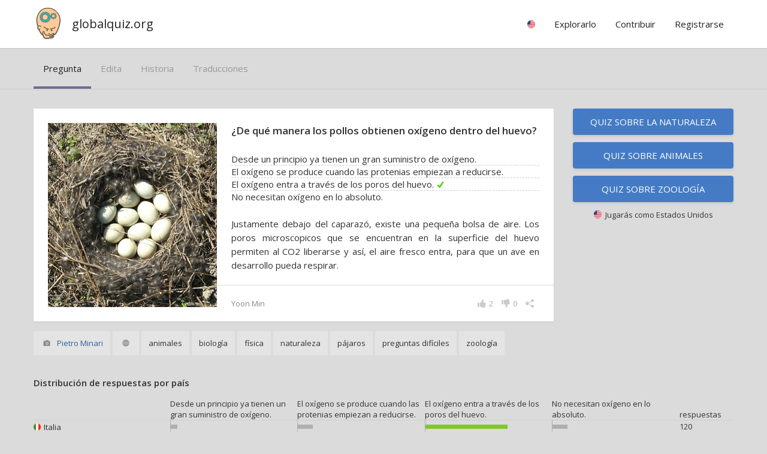

--- FILE ---
content_type: text/html; charset=utf-8
request_url: https://www.globalquiz.org/es/pregunta/de-qu%C3%A9-manera-los-pollos-obtienen-ox%C3%ADgeno-dentro-del-huevo/
body_size: 6490
content:
<!DOCTYPE html>
<html lang="es">
<head>
<script>ua=0;cc="US";cn="Estados Unidos";l='es';</script>


<meta charset="utf-8">
<!--[if lt IE 9]>
<script src="http://html5shim.googlecode.com/svn/trunk/html5.js"></script>
<![endif]--> 
<title>¿De qué manera los pollos obtienen oxígeno dentro del huevo? | globalquiz.org</title>
<meta name="description" content="Desde un principio ya tienen un gran suministro de oxígeno. ? El oxígeno se produce cuando las protenias empiezan a reducirse. ? El oxígeno entra a través de los poros del huevo.? No necesitan oxígeno en lo absoluto. ? Aprende la respuesta " />
<meta name="viewport" content="width=device-width, initial-scale=1.0, maximum-scale=1.0" />
<meta name="keywords" content="examen, pregunta, naturaleza, animales, zoología, " />
<link rel="stylesheet" href="/media/26/css/main.css" type="text/css" />


<link rel='alternate' hreflang='es' href='/es/pregunta/de-qu%C3%A9-manera-los-pollos-obtienen-ox%C3%ADgeno-dentro-del-huevo/' />
<link rel="alternate" hreflang="it" href="/it/domanda/come-i-pulcini-respirano-dentro-luovo/" />
<link rel="alternate" hreflang="pt" href="/pt/pergunta/como-obt%C3%AAm-as-aves-beb%C3%A9s-oxig%C3%A9nio-dentro-dos-ovos/" />
<link rel="alternate" hreflang="de" href="/de/frage/wie-erhalten-embryonen-von-v%C3%B6geln-sauerstoff-zu-eiern/" />
<link rel="alternate" hreflang="pl" href="/pl/pytanie/skad-zarodki-ptakow-biora-tlen-podczas-rozwoju/" />
<link rel="alternate" hreflang="en" href="/en/question/how-do-baby-birds-get-oxygen-inside-their-eggs/" />
<link rel="alternate" hreflang="ru" href="/ru/%D0%B2%D0%BE%D0%BF%D1%80%D0%BE%D1%81/%D0%BE%D1%82%D0%BA%D1%83%D0%B4%D0%B0-%D0%B7%D0%B0%D1%80%D0%BE%D0%B4%D1%8B%D1%88%D0%B8-%D0%BF%D1%82%D0%B8%D1%86-%D0%BF%D0%BE%D0%BB%D1%83%D1%87%D0%B0%D1%8E%D1%82-%D0%BA%D0%B8%D1%81%D0%BB%D0%BE%D1%80%D0%BE%D0%B4-%D0%B2%D0%BD%D1%83%D1%82%D1%80%D0%B8-%D1%8F%D0%B9%D1%86%D0%B0/" />
<link rel="alternate" hreflang="uk" href="/uk/%D0%BF%D0%B8%D1%82%D0%B0%D0%BD%D0%BD%D1%8F/%D0%B7%D0%B2%D1%96%D0%B4%D0%BA%D0%B8-%D0%B7%D0%B0%D1%80%D0%BE%D0%B4%D0%BA%D0%B8-%D0%BF%D1%82%D0%B0%D1%85%D1%96%D0%B2-%D0%BE%D1%82%D1%80%D0%B8%D0%BC%D1%83%D1%8E%D1%82%D1%8C-%D0%BA%D0%B8%D1%81%D0%B5%D0%BD%D1%8C-%D0%B2%D1%81%D0%B5%D1%80%D0%B5%D0%B4%D0%B8%D0%BD%D1%96-%D1%8F%D0%B9%D1%86%D1%8F/" />

<meta property="fb:app_id" content="148499115314210" /> 
<meta property="og:url" content="https://www.globalquiz.org/es/pregunta/de-qu%C3%A9-manera-los-pollos-obtienen-ox%C3%ADgeno-dentro-del-huevo/" />
<meta property="og:type" content="article" />


<meta property="og:title" content="¿De qué manera los pollos obtienen oxígeno dentro del huevo?"/>
<meta property="og:site_name" content="GlobalQuiz" />
<meta property="og:image" content="https://globalquiz.org/media/pic/400/785.jpg"/>
<meta property="og:description" content="El oxígeno entra a través de los poros del huevo.. Justamente debajo del caparazó, existe una pequeña bolsa de aire. Los poros microscopicos que se encuentran en la superficie del huevo permiten al CO2 liberarse y así, el aire fresco entra, para que un ave en desarrollo pueda respirar. "/>
<meta property="og:section" content="preguntas"/>




<script async src="//pagead2.googlesyndication.com/pagead/js/adsbygoogle.js"></script>
<script>
     (adsbygoogle = window.adsbygoogle || []).push({
          google_ad_client: "ca-pub-2026375587207014",
          enable_page_level_ads: true
     });
</script>


<link rel="stylesheet" href="https://fonts.googleapis.com/css?family=Open+Sans:400,600&subset=latin-ext,latin" media="(min-width: 801px)">

<link rel="shortcut icon" href="/media/favicon.ico" />


</head>
<body id="WebPage" itemscope itemtype="https://schema.org/WebPage" class="">
<div id="fullpageheight">


<header><div class="pagewidth"><a class="logo" href="/es/">globalquiz.org</a><div id="mobile-menu-expand"></div><nav><ul class="mainmenu"><li class="group"><div class="label"><span class="rflag" id="mf"></span></div><ul class="langs"><li><a href="/it/domanda/come-i-pulcini-respirano-dentro-luovo/" hreflang="it">Idioma italiano &raquo;</a></li><li><a href="/pt/pergunta/como-obt%C3%AAm-as-aves-beb%C3%A9s-oxig%C3%A9nio-dentro-dos-ovos/" hreflang="pt">Idioma portugués &raquo;</a></li><li><a href="/de/frage/wie-erhalten-embryonen-von-v%C3%B6geln-sauerstoff-zu-eiern/" hreflang="de">idioma alemán &raquo;</a></li><li><a href="/pl/pytanie/skad-zarodki-ptakow-biora-tlen-podczas-rozwoju/" hreflang="pl">idioma polaco &raquo;</a></li><li><a href="/en/question/how-do-baby-birds-get-oxygen-inside-their-eggs/" hreflang="en">idioma inglés &raquo;</a></li><li><a href="/ru/%D0%B2%D0%BE%D0%BF%D1%80%D0%BE%D1%81/%D0%BE%D1%82%D0%BA%D1%83%D0%B4%D0%B0-%D0%B7%D0%B0%D1%80%D0%BE%D0%B4%D1%8B%D1%88%D0%B8-%D0%BF%D1%82%D0%B8%D1%86-%D0%BF%D0%BE%D0%BB%D1%83%D1%87%D0%B0%D1%8E%D1%82-%D0%BA%D0%B8%D1%81%D0%BB%D0%BE%D1%80%D0%BE%D0%B4-%D0%B2%D0%BD%D1%83%D1%82%D1%80%D0%B8-%D1%8F%D0%B9%D1%86%D0%B0/" hreflang="ru">idioma ruso &raquo;</a></li><li><a href="/uk/%D0%BF%D0%B8%D1%82%D0%B0%D0%BD%D0%BD%D1%8F/%D0%B7%D0%B2%D1%96%D0%B4%D0%BA%D0%B8-%D0%B7%D0%B0%D1%80%D0%BE%D0%B4%D0%BA%D0%B8-%D0%BF%D1%82%D0%B0%D1%85%D1%96%D0%B2-%D0%BE%D1%82%D1%80%D0%B8%D0%BC%D1%83%D1%8E%D1%82%D1%8C-%D0%BA%D0%B8%D1%81%D0%B5%D0%BD%D1%8C-%D0%B2%D1%81%D0%B5%D1%80%D0%B5%D0%B4%D0%B8%D0%BD%D1%96-%D1%8F%D0%B9%D1%86%D1%8F/" hreflang="uk">idioma ucraniano &raquo;</a></li><li><a href="/fr/faits-int%C3%A9ressants-zoologie/" hreflang="fr">idioma francés &raquo;</a></li><li><a href="/nl/beste-zo%C3%B6logie-feiten/" hreflang="nl">idioma neerlandés &raquo;</a></li><li class="tip">Tu país
                            
                            <a href="/es/ajustes/" id="rep-country-name"><span class="rflag"></span>&nbsp;&nbsp;<span class="rep-country-name"></span></a></li></ul></li><li class="group"><div class="label">Explorarlo</div><ul><li><a href="/es/mejores-hechos/">Hechos principales &raquo;</a></li><li><a href="/es/enigmas/">Enigmas más difíciles &raquo;</a></li></ul></li><li class="group"><div class="label">Contribuir</div><ul class="stickright"><li><a href="/es/salon-de-la-fama/autores/">Ranking de autores &raquo;</a></li><li><a href="/es/preguntas/">Últimas preguntas &raquo;</a></li><li><a rel="nofollow" href="/es/traducir-preguntas/">Traducir pregunta &raquo;</a></li><li><a rel="nofollow" href="/es/nueva-pregunta/">Agregar nueva pregunta &raquo;</a></li><li><a rel="nofollow" href="/es/mis-preguntas/">Mis preguntas &raquo;</a></li></ul></li><li class="group authenticated-only"><div class="label">Mi perfil</div><ul class="stickright"><li><a rel="nofollow" href="/es/mi-perfil/">Perfil de conocimiento &raquo;</a></li><li><a rel="nofollow" href="/es/respuestas-recientes/">Respuestas recientes &raquo;</a></li><li><a rel="nofollow" href="/es/ajustes/">Configuraciones &raquo;</a></li><li><a rel="nofollow" href="/es/accounts/logout/">desconectar</a></li></ul></li><li class="group unlogged-only"><div class="label important">Registrarse</div><ul class="stickright"><li><a rel="nofollow" class="facebook-button" title="Facebook" href="/es/accounts/facebook/login/">Inicia sesión a través de Facebook</a></li><li><a rel="nofollow" class="google-button" title="Google" href="/es/accounts/google/login/">Iniciar sesión a través de Google</a></li><li><a rel="nofollow" href="/es/accounts/login/">Iniciar sesión con correo electrónico</a></li></ul></li></ul></nav></div></header>


<main>
<article>
<div class="wideonly gray bb"><div class="pagewidth lrpadded"><div class="tab-headers-list-simple"><a class="tab-header active" href="/es/pregunta/de-qu%C3%A9-manera-los-pollos-obtienen-ox%C3%ADgeno-dentro-del-huevo/" rel="nofollow">pregunta</a><a class="tab-header " href="/es/pregunta/de-qu%C3%A9-manera-los-pollos-obtienen-ox%C3%ADgeno-dentro-del-huevo/modificar/" rel="nofollow">edita</a><a class="tab-header " href="/es/pregunta/de-qu%C3%A9-manera-los-pollos-obtienen-ox%C3%ADgeno-dentro-del-huevo/historia/" rel="nofollow">historia</a><a class="tab-header " href="/es/pregunta/de-qu%C3%A9-manera-los-pollos-obtienen-ox%C3%ADgeno-dentro-del-huevo/traducciones/">traducciones</a></div></div></div><div class="wideonly sth"></div><div class="pagewidth layout-twocolumns-free left-card-layout"><div class="panel floatleft"><div class="questioncard correct2 noresult "><div class="main-container "><div class="main"><div class="img" style="background-image:url('/media/pic/400/785.jpg')"></div><h1 class="question">¿De qué manera los pollos obtienen oxígeno dentro del huevo?            
            </h1><div class="qtable correct-row-2"><div><div class="cell-label-short"><span>Desde un principio ya tienen un gran suministro de oxígeno. </span></div></div><div><div class="cell-label-short"><span>El oxígeno se produce cuando las protenias empiezan a reducirse. </span></div></div><div><div class="cell-label-short"><span>El oxígeno entra a través de los poros del huevo.</span></div></div><div><div class="cell-label-short"><span>No necesitan oxígeno en lo absoluto. </span></div></div></div><div class="expl">Justamente debajo del caparazó, existe una pequeña bolsa de aire. Los poros microscopicos que se encuentran en la superficie del huevo permiten al CO2 liberarse y así, el aire fresco entra, para que un ave en desarrollo pueda respirar. </div></div><span class="author">Yoon Min</span><div class="icons-bar"><div class="share-combo"><div class="icon icon-share"></div><div class="icons"><a class="icon icon-fb with-bg"></a><a class="icon icon-pi with-bg"></a><a class="icon icon-tw with-bg"></a></div><div class="info-popup">¡Comparte y trae nuevos jugadores al juego!</div></div><div class="icon-with-value dislike with-onhover-menu" id="vldn-51227"><div class="icon icon-dislike"></div><div class="value" id="vldn-score-51227">0</div><div class="onhover-menu"><div class="white littleraised"><div class="menuitem votedislike" id="vd-u-51227"><div class="icon icon-dislike"></div>Muy poco interesante</div><div class="menuitem votedislike" id="vd-d-51227"><div class="icon icon-dislike"></div>Demasiado difícil</div><div class="menuitem votedislike" id="vd-p-51227"><div class="icon icon-dislike"></div>Mal escrito</div><div class="menuitem votedislike" id="vd-i-51227"><div class="icon icon-dislike"></div>Incorrecto o cuestionable</div><a class="menuitem" href="/es/pregunta/de-qu%C3%A9-manera-los-pollos-obtienen-ox%C3%ADgeno-dentro-del-huevo/modificar/"><div class="icon icon-edit"></div>Corrige esta pregunta</a></div></div></div><div class="icon-with-value votelike" id="vlup-51227"><div class="icon icon-like"></div><div class="value" id="vlup-score-51227">2</div><div class="info-popup">¡Muy interesante!</div></div></div></div><div class="extras"><div><span class="illustration-source wideonly"><span class="icon icon-image"></span>&nbsp;<a href="http://en.wikipedia.org/wiki/File:Anas_platyrhynchos_(nest).JPG" rel="nofollow" target="_blank">Pietro Minari</a></span></div><div class="categories wideonly"><span><span class="info-popup">alcanzar: bastante global</span><span class="icon icon-global"></span></span><span>animales</span><span>biología</span><span>física</span><span>naturaleza</span><span>pájaros</span><span>preguntas difíciles</span><span>zoología</span></div></div><div style="clear:both"></div></div></div><div class="panel floatright"><a style="margin-bottom:12px" class="button-normalized" href="/es/naturaleza-quiz/">Quiz sobre la naturaleza</a><a style="margin-bottom:12px" class="button-normalized" href="/es/animales-quiz/">Quiz sobre animales</a><a style="margin-bottom:12px" class="button-normalized" href="/es/zoolog%C3%ADa-quiz/">Quiz sobre zoología</a><div class="small center show-if-country-known country-box"><span class="rflag"></span>&nbsp;&nbsp;Jugarás como <span class="rep-country-name"></span></div></div></div><div class=""><div class="pagewidth"><div class="panel"><h3 class="sbh">Distribución de respuestas por país</h3><div class="ptable results-chart countries-chart correct2 sb" id="results-table-"><div class="header"><div style="width:20%;min-width:150px;"></div><div class="wideonly" style="width:19%">Desde un principio ya tienen un gran suministro de oxígeno. </div><div class="wideonly" style="width:19%">El oxígeno se produce cuando las protenias empiezan a reducirse. </div><div class="wideonly" style="width:19%">El oxígeno entra a través de los poros del huevo.</div><div class="wideonly" style="width:19%">No necesitan oxígeno en lo absoluto. </div><div class="wideonly" style="width:8%; min-width:90px;">respuestas</div></div><div><div class="countrycell"><img src="/media/1/img/c/IT.png" class="flag" alt="flag"><span class="country-name">Italia</span></div><div class="chartcell"><div><div class="bar" style="width:5%"><span class="val v5">5%</span></div></div></div><div class="chartcell"><div><div class="bar" style="width:12%"><span class="val v12">12%</span></div></div></div><div class="chartcell"><div><div class="bar" style="width:65%"><span class="val v65">65%</span></div></div></div><div class="chartcell"><div><div class="bar" style="width:12%"><span class="val v12">12%</span></div></div></div><div>120</div></div><div><div class="countrycell"><img src="/media/1/img/c/AU.png" class="flag" alt="flag"><span class="country-name">Australia</span></div><div class="chartcell"><div><div class="bar" style="width:5%"><span class="val v5">5%</span></div></div></div><div class="chartcell"><div><div class="bar" style="width:13%"><span class="val v13">13%</span></div></div></div><div class="chartcell"><div><div class="bar" style="width:64%"><span class="val v64">64%</span></div></div></div><div class="chartcell"><div><div class="bar" style="width:17%"><span class="val v17">17%</span></div></div></div><div>137</div></div><div><div class="countrycell"><img src="/media/1/img/c/DE.png" class="flag" alt="flag"><span class="country-name">Alemania</span></div><div class="chartcell"><div><div class="bar" style="width:8%"><span class="val v8">8%</span></div></div></div><div class="chartcell"><div><div class="bar" style="width:14%"><span class="val v14">14%</span></div></div></div><div class="chartcell"><div><div class="bar" style="width:61%"><span class="val v61">61%</span></div></div></div><div class="chartcell"><div><div class="bar" style="width:13%"><span class="val v13">13%</span></div></div></div><div>525</div></div><div><div class="countrycell"><img src="/media/1/img/c/ES.png" class="flag" alt="flag"><span class="country-name">España</span></div><div class="chartcell"><div><div class="bar" style="width:11%"><span class="val v11">11%</span></div></div></div><div class="chartcell"><div><div class="bar" style="width:6%"><span class="val v6">6%</span></div></div></div><div class="chartcell"><div><div class="bar" style="width:61%"><span class="val v61">61%</span></div></div></div><div class="chartcell"><div><div class="bar" style="width:17%"><span class="val v17">17%</span></div></div></div><div>62</div></div><div><div class="countrycell"><img src="/media/1/img/c/MY.png" class="flag" alt="flag"><span class="country-name">Malasia</span></div><div class="chartcell"><div><div class="bar" style="width:4%"><span class="val v4">4%</span></div></div></div><div class="chartcell"><div><div class="bar" style="width:17%"><span class="val v17">17%</span></div></div></div><div class="chartcell"><div><div class="bar" style="width:60%"><span class="val v60">60%</span></div></div></div><div class="chartcell"><div><div class="bar" style="width:16%"><span class="val v16">16%</span></div></div></div><div>74</div></div><div><div class="countrycell"><img src="/media/1/img/c/US.png" class="flag" alt="flag"><span class="country-name">Estados Unidos</span></div><div class="chartcell"><div><div class="bar" style="width:6%"><span class="val v6">6%</span></div></div></div><div class="chartcell"><div><div class="bar" style="width:18%"><span class="val v18">18%</span></div></div></div><div class="chartcell"><div><div class="bar" style="width:59%"><span class="val v59">59%</span></div></div></div><div class="chartcell"><div><div class="bar" style="width:12%"><span class="val v12">12%</span></div></div></div><div>1613</div></div><div><div class="countrycell"><img src="/media/1/img/c/BR.png" class="flag" alt="flag"><span class="country-name">Brasil</span></div><div class="chartcell"><div><div class="bar" style="width:8%"><span class="val v8">8%</span></div></div></div><div class="chartcell"><div><div class="bar" style="width:18%"><span class="val v18">18%</span></div></div></div><div class="chartcell"><div><div class="bar" style="width:59%"><span class="val v59">59%</span></div></div></div><div class="chartcell"><div><div class="bar" style="width:10%"><span class="val v10">10%</span></div></div></div><div>208</div></div><div><div class="countrycell"><img src="/media/1/img/c/PK.png" class="flag" alt="flag"><span class="country-name">Pakistán</span></div><div class="chartcell"><div><div class="bar" style="width:9%"><span class="val v9">9%</span></div></div></div><div class="chartcell"><div><div class="bar" style="width:16%"><span class="val v16">16%</span></div></div></div><div class="chartcell"><div><div class="bar" style="width:57%"><span class="val v57">57%</span></div></div></div><div class="chartcell"><div><div class="bar" style="width:14%"><span class="val v14">14%</span></div></div></div><div>142</div></div><div><div class="countrycell"><img src="/media/1/img/c/BY.png" class="flag" alt="flag"><span class="country-name">Bielorrusia</span></div><div class="chartcell"><div><div class="bar" style="width:9%"><span class="val v9">9%</span></div></div></div><div class="chartcell"><div><div class="bar" style="width:16%"><span class="val v16">16%</span></div></div></div><div class="chartcell"><div><div class="bar" style="width:57%"><span class="val v57">57%</span></div></div></div><div class="chartcell"><div><div class="bar" style="width:15%"><span class="val v15">15%</span></div></div></div><div>102</div></div><div><div class="countrycell"><img src="/media/1/img/c/NG.png" class="flag" alt="flag"><span class="country-name">Nigeria</span></div><div class="chartcell"><div><div class="bar" style="width:3%"><span class="val v3">3%</span></div></div></div><div class="chartcell"><div><div class="bar" style="width:18%"><span class="val v18">18%</span></div></div></div><div class="chartcell"><div><div class="bar" style="width:57%"><span class="val v57">57%</span></div></div></div><div class="chartcell"><div><div class="bar" style="width:13%"><span class="val v13">13%</span></div></div></div><div>76</div></div><div><div class="countrycell"><img src="/media/1/img/c/RU.png" class="flag" alt="flag"><span class="country-name">Rusia</span></div><div class="chartcell"><div><div class="bar" style="width:13%"><span class="val v13">13%</span></div></div></div><div class="chartcell"><div><div class="bar" style="width:12%"><span class="val v12">12%</span></div></div></div><div class="chartcell"><div><div class="bar" style="width:56%"><span class="val v56">56%</span></div></div></div><div class="chartcell"><div><div class="bar" style="width:14%"><span class="val v14">14%</span></div></div></div><div>525</div></div><div><div class="countrycell"><img src="/media/1/img/c/GB.png" class="flag" alt="flag"><span class="country-name">Reino Unido</span></div><div class="chartcell"><div><div class="bar" style="width:7%"><span class="val v7">7%</span></div></div></div><div class="chartcell"><div><div class="bar" style="width:18%"><span class="val v18">18%</span></div></div></div><div class="chartcell"><div><div class="bar" style="width:55%"><span class="val v55">55%</span></div></div></div><div class="chartcell"><div><div class="bar" style="width:16%"><span class="val v16">16%</span></div></div></div><div>564</div></div><div><div class="countrycell"><img src="/media/1/img/c/PL.png" class="flag" alt="flag"><span class="country-name">Polonia</span></div><div class="chartcell"><div><div class="bar" style="width:12%"><span class="val v12">12%</span></div></div></div><div class="chartcell"><div><div class="bar" style="width:17%"><span class="val v17">17%</span></div></div></div><div class="chartcell"><div><div class="bar" style="width:54%"><span class="val v54">54%</span></div></div></div><div class="chartcell"><div><div class="bar" style="width:14%"><span class="val v14">14%</span></div></div></div><div>26753</div></div><div><div class="countrycell"><img src="/media/1/img/c/CA.png" class="flag" alt="flag"><span class="country-name">Canadá</span></div><div class="chartcell"><div><div class="bar" style="width:11%"><span class="val v11">11%</span></div></div></div><div class="chartcell"><div><div class="bar" style="width:20%"><span class="val v20">20%</span></div></div></div><div class="chartcell"><div><div class="bar" style="width:52%"><span class="val v52">52%</span></div></div></div><div class="chartcell"><div><div class="bar" style="width:16%"><span class="val v16">16%</span></div></div></div><div>105</div></div><div><div class="countrycell"><img src="/media/1/img/c/IN.png" class="flag" alt="flag"><span class="country-name">India</span></div><div class="chartcell"><div><div class="bar" style="width:5%"><span class="val v5">5%</span></div></div></div><div class="chartcell"><div><div class="bar" style="width:24%"><span class="val v24">24%</span></div></div></div><div class="chartcell"><div><div class="bar" style="width:51%"><span class="val v51">51%</span></div></div></div><div class="chartcell"><div><div class="bar" style="width:14%"><span class="val v14">14%</span></div></div></div><div>1448</div></div><div><div class="countrycell"><img src="/media/1/img/c/UA.png" class="flag" alt="flag"><span class="country-name">Ucrania</span></div><div class="chartcell"><div><div class="bar" style="width:17%"><span class="val v17">17%</span></div></div></div><div class="chartcell"><div><div class="bar" style="width:12%"><span class="val v12">12%</span></div></div></div><div class="chartcell"><div><div class="bar" style="width:50%"><span class="val v50">50%</span></div></div></div><div class="chartcell"><div><div class="bar" style="width:16%"><span class="val v16">16%</span></div></div></div><div>610</div></div><div><div class="countrycell"><img src="/media/1/img/c/CH.png" class="flag" alt="flag"><span class="country-name">Suiza</span></div><div class="chartcell"><div><div class="bar" style="width:9%"><span class="val v9">9%</span></div></div></div><div class="chartcell"><div><div class="bar" style="width:11%"><span class="val v11">11%</span></div></div></div><div class="chartcell"><div><div class="bar" style="width:49%"><span class="val v49">49%</span></div></div></div><div class="chartcell"><div><div class="bar" style="width:28%"><span class="val v28">28%</span></div></div></div><div>53</div></div><div><div class="countrycell"><img src="/media/1/img/c/UU.png" class="flag" alt="flag"><span class="country-name">Desconocido</span></div><div class="chartcell"><div><div class="bar" style="width:6%"><span class="val v6">6%</span></div></div></div><div class="chartcell"><div><div class="bar" style="width:25%"><span class="val v25">25%</span></div></div></div><div class="chartcell"><div><div class="bar" style="width:48%"><span class="val v48">48%</span></div></div></div><div class="chartcell"><div><div class="bar" style="width:20%"><span class="val v20">20%</span></div></div></div><div>75</div></div><div><div class="countrycell"><img src="/media/1/img/c/PH.png" class="flag" alt="flag"><span class="country-name">Filipinas</span></div><div class="chartcell"><div><div class="bar" style="width:9%"><span class="val v9">9%</span></div></div></div><div class="chartcell"><div><div class="bar" style="width:27%"><span class="val v27">27%</span></div></div></div><div class="chartcell"><div><div class="bar" style="width:43%"><span class="val v43">43%</span></div></div></div><div class="chartcell"><div><div class="bar" style="width:16%"><span class="val v16">16%</span></div></div></div><div>151</div></div><div><div class="countrycell"><img src="/media/1/img/c/KZ.png" class="flag" alt="flag"><span class="country-name">Kazajistán</span></div><div class="chartcell"><div><div class="bar" style="width:15%"><span class="val v15">15%</span></div></div></div><div class="chartcell"><div><div class="bar" style="width:20%"><span class="val v20">20%</span></div></div></div><div class="chartcell"><div><div class="bar" style="width:43%"><span class="val v43">43%</span></div></div></div><div class="chartcell"><div><div class="bar" style="width:17%"><span class="val v17">17%</span></div></div></div><div>130</div></div></div></div></div></div><div class="st sb"><div class="pagewidth layout-twocolumns"><div class="panel questioncard-sample"><a class="questioncard noresult block" href="/es/pregunta/por-qu%C3%A9-los-gatos-tienen-pupilas-verticales/"><div class="main-container "><div class="main"><div class="img" style="background-image:url('/media/pic/220/1081.jpg')"></div><h2 class="question">¿Por qué los gatos tienen pupilas verticales?</h2><div class="qtable"><div><div class="cell-label-short"><span>Para tener una visión más nítida.</span></div></div><div><div class="cell-label-short"><span>Para ver mejor en la oscuridad.</span></div></div><div><div class="cell-label-short"><span>Para verse más atractivos. </span></div></div><div><div class="cell-label-short"><span>Es una mutación que no sirve de nada.</span></div></div></div><div class="expl"></div></div></div><div style="clear:both"></div></a></div><div class="panel questioncard-sample"><a class="questioncard noresult block" href="/es/pregunta/qu%C3%A9-tipo-de-perro-suele-comer-pescado/"><div class="main-container "><div class="main"><div class="img" style="background-image:url('/media/pic/220/22626.jpg')"></div><h2 class="question">¿Qué tipo de perro suele comer pescado? </h2><div class="qtable"><div><div class="cell-label-short"><span>Perro de agua irlandés</span></div></div><div><div class="cell-label-short"><span>Dingo</span></div></div><div><div class="cell-label-short"><span>Terranova</span></div></div><div><div class="cell-label-short"><span>Perro de agua portugués</span></div></div></div><div class="expl"></div></div></div><div style="clear:both"></div></a></div><div class="panel questioncard-sample"><a class="questioncard noresult block" href="/es/pregunta/de-que-color-es-la-sangre-de-pulpo/"><div class="main-container "><div class="main"><div class="img" style="background-image:url('/media/pic/220/941.jpg')"></div><h2 class="question">de que color es la sangre de pulpo?</h2><div class="qtable"><div><div class="cell-label-short"><span>roja</span></div></div><div><div class="cell-label-short"><span>azul</span></div></div><div><div class="cell-label-short"><span>verde</span></div></div><div><div class="cell-label-short"><span>amarilla</span></div></div></div><div class="expl"></div></div></div><div style="clear:both"></div></a></div><div class="panel questioncard-sample"><a class="questioncard noresult block" href="/es/pregunta/qu%C3%A9-pone-en-la-bandera-de-arabia-saudita/"><div class="main-container "><div class="main"><div class="img" style="background-image:url('/media/pic/220/20.jpg')"></div><h2 class="question">¿Qué pone en la bandera de Arabia Saudita?</h2><div class="qtable"><div><div class="cell-label-short"><span>Una alabanza del rey</span></div></div><div><div class="cell-label-short"><span>Arabia Saudita</span></div></div><div><div class="cell-label-short"><span>Una llamada a la lucha por el país</span></div></div><div><div class="cell-label-short"><span>Una Declaración de creencia</span></div></div></div><div class="expl"></div></div></div><div style="clear:both"></div></a></div></div></div><!--

        

        
    </div>
    --><div style="clear:both"></div>
</article>
</main>

<div id="footersizeholder"></div>
<div id="footer"><footer><div class="finalizer"><div class="pagewidth lrpadded">&copy; GlobalQuiz.org &nbsp;|&nbsp;

<a href="/privacy-policy/">Política de privacidad</a>

&nbsp;|&nbsp;

<a href="/contact/">Contacto</a>

<div class="cookieinfo">Usamos cookies para garantizar que le brindemos la mejor experiencia en nuestro sitio web.</div>
</div></div></footer></div>
</div>
<script>document.body.className += " ua"+ua;var x=document.getElementsByClassName("rflag");for (i=0;i<x.length;i++) { x[i].style.backgroundImage="url('/media/img/c/"+cc+".png')";}</script>


<script>
(function() {
var po = document.createElement('script'); 
po.type = 'text/javascript'; po.async = true;
po.src = '/media/26/js/common-'+l+'.js';
var s = document.getElementsByTagName('script')[0]; 
s.parentNode.insertBefore(po, s);
})();
</script>

<script>
customInit = function() {
    query_details_prefix = "https://globalquiz.org/es/pregunta/";
    render_question_sharer( $('#sharer'), "¿De qué manera los pollos obtienen oxígeno dentro del huevo?", "51227", "de-qué-manera-los-pollos-obtienen-oxígeno-dentro-del-huevo", "785", "preguntas difíciles, pájaros, física, biología, naturaleza, animales, zoología, ", "El oxígeno entra a través de los poros del huevo.", "Justamente debajo del caparazó, existe una pequeña bolsa de aire. Los poros microscopicos que se encuentran en la superficie del huevo permiten al CO2 liberarse y así, el aire fresco entra, para que un ave en desarrollo pueda respirar. " );
    $('.rep-country-name').html(cn);    
    $('#rsymbol').css('background-image','url("/media/1/img/country/'+cc+'.jpg")');

};
</script>

 


<script async src="https://pagead2.googlesyndication.com/pagead/js/adsbygoogle.js?client=ca-pub-0611343334680005" crossorigin="anonymous"></script>
</body>
</html>


--- FILE ---
content_type: text/html; charset=utf-8
request_url: https://www.google.com/recaptcha/api2/aframe
body_size: 267
content:
<!DOCTYPE HTML><html><head><meta http-equiv="content-type" content="text/html; charset=UTF-8"></head><body><script nonce="aXJ0hl1Fgg2xFQDB1HdySg">/** Anti-fraud and anti-abuse applications only. See google.com/recaptcha */ try{var clients={'sodar':'https://pagead2.googlesyndication.com/pagead/sodar?'};window.addEventListener("message",function(a){try{if(a.source===window.parent){var b=JSON.parse(a.data);var c=clients[b['id']];if(c){var d=document.createElement('img');d.src=c+b['params']+'&rc='+(localStorage.getItem("rc::a")?sessionStorage.getItem("rc::b"):"");window.document.body.appendChild(d);sessionStorage.setItem("rc::e",parseInt(sessionStorage.getItem("rc::e")||0)+1);localStorage.setItem("rc::h",'1768446637468');}}}catch(b){}});window.parent.postMessage("_grecaptcha_ready", "*");}catch(b){}</script></body></html>